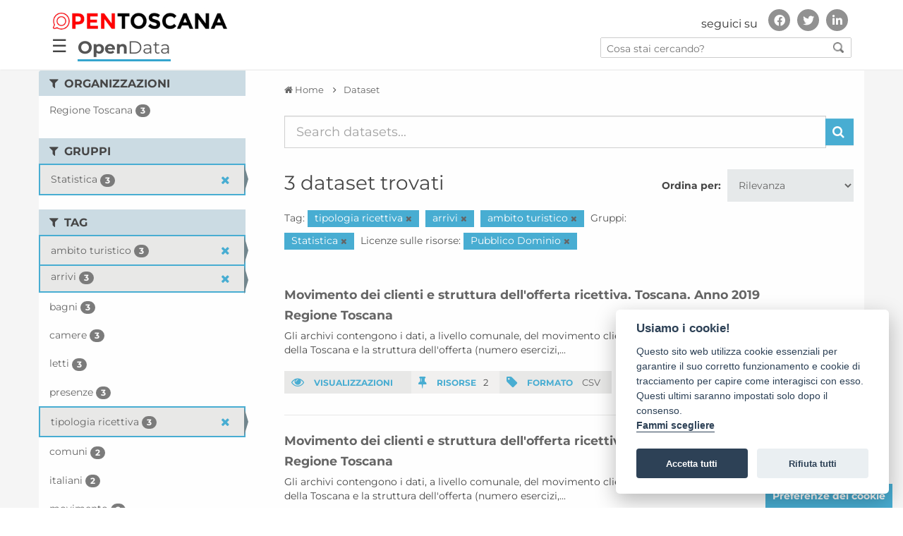

--- FILE ---
content_type: text/css; charset=utf-8
request_url: https://dati.toscana.it/css/custom_ds.css?v=35
body_size: 17816
content:
/* ------------------------------------ *\
   #COMMON
\* ------------------------------------ */

.rt-center {
    text-align: center;
}

.contact img {
        border: 0;
}
/* ------------------------------------ *\
   #HEADER
\* ------------------------------------ */

.open-data-slider 
{
    color: white;
    font-size: 40px;
    margin-top: 73px;
    font-family: Montserrat, Helvetica, Arial, sans-serif;
}

.open-data-slider img
{
    margin-top: 70px;
    width: 66px;

}

.open-data-slider span.od-open
{
    font-weight: bold;
}


@media (max-width: 767px){
#header-opentoscana {
    display:none;
}

.open-data-slider 
{
    color: white;
    font-size: 25px;
    margin-top: 73px;
    font-family: Montserrat, Helvetica, Arial, sans-serif;
}

.open-data-slider img
{
    margin-top: 90px;
    width: 35px;

}
}

#header-opendata
{
    height:30px;
}


.rt-header {
  background: #ffffff;
  -webkit-transition: all 0.35s ease-in;
  -o-transition: all 0.35s ease-in;
  transition: all 0.35s ease-in;
  line-height: 16px;
}

.shortlogo{
    width: 175px;
    padding: 20px;
}

.is-scrolled .rt-header {
  display: -webkit-box;
  display: -ms-flexbox;
  display: flex;
  -webkit-box-align: center;
  -ms-flex-align: center;
  align-items: center;
  position: fixed;
  top: 0;
  right: 0;
  left: 0;
  z-index: 20;
  background: rgba(255, 255, 255, 0.95);
  -webkit-box-shadow: 0 5px 10px 0 rgba(0, 0, 0, 0.1);
  box-shadow: 0 5px 10px 0 rgba(0, 0, 0, 0.1);
  -webkit-transform: translate3d(0, 0, 0);
  transform: translate3d(0, 0, 0);
}

.is-scrolled .rt-header .rt-navbar {
  padding-top: 0 !important;
  padding-bottom: 0 !important;
}

.rt-header__bottom-area {
  background: #ffffff;
  -webkit-box-shadow: 0 6px 7px 0 rgba(0, 0, 0, 0.15);
  box-shadow: 0 6px 7px 0 rgba(0, 0, 0, 0.15);
  z-index: 1;
}

.is-scrolled .rt-header__bottom-area {
  -webkit-box-shadow: none;
  box-shadow: none;
}

.rt-header__site-logo {
  -webkit-box-orient: vertical;
  -webkit-box-direction: normal;
  -ms-flex-flow: column nowrap;
  flex-flow: column nowrap;
  -webkit-box-align: center;
  -ms-flex-align: center;
  align-items: center;
  -webkit-transition: all 0.35s ease;
  -o-transition: all 0.35s ease;
  transition: all 0.35s ease;
  text-align: center;
}

.rt-header__site-logo img {
  -webkit-box-flex: 1;
  -ms-flex: 1;
  flex: 1;
  max-width: 250px;
  /* Fix for IE11 image size bug */
}

.rt-logo-label {
        font-family: "Merriweather", serif;
    color: #222222;
    font-weight: 700;
    font-size: 2rem;
    float: right;
    padding-top: 20px;
    padding-left: 20px;
}

.header_socials {

}
.header_socials li {
        text-align: center;
    margin-left: 6px;
}
.header_socials li a{
    color: #3D3D3F;
    line-height: 36px;
}
.header_socials li a i{
    background-color: #AAAAAA;
    border-radius: 50%;
    height: 36px;
    width: 36px;
    line-height: 36px;
    font-size: 22px;
}
.btn-social {
    display: inline-block;
    width: 50px;
    height: 50px;
    border: 2px solid #fff;
    border-radius: 100%;
    text-align: center;
    font-size: 20px;
    line-height: 45px;
}

/*-------------*/
.rt-header__social {
    transition: all .35s ease;
}
.rt-header__social {
    flex: 0 0 50%;
    justify-content: flex-end;
    align-items: flex-start;
}
.tbar-item-expand, .autofit-col-expand, .flex-col-expand {
    flex-grow: 1;
    flex-shrink: 1;
    min-width: 3.125rem;
    word-wrap: break-word;
}
.tbar-item, .autofit-col, .flex-col {
    display: flex;
    flex-direction: column;
    flex-shrink: 0;
    min-height: 0;
    position: relative;
}
.pb-3, .py-3 {
    padding-bottom: 1rem !important;
}
.pt-3, .py-3 {
    padding-top: 1rem !important;
}
.autofit-row, .sidebar-section-flex {
    display: flex;
    flex-wrap: nowrap;
    width: 100%;
}
.tbar-item-expand, .autofit-col-expand, .flex-col-expand {
    flex-grow: 1;
    flex-shrink: 1;
    min-width: 3.125rem;
    word-wrap: break-word;
}
.tbar-item, .autofit-col, .flex-col {
    display: flex;
    flex-direction: column;
    flex-shrink: 0;
    min-height: 0;
    position: relative;
}
.align-items-center {
    align-items: center !important;
}
.navbar {
    border-width: 0;
}
.navbar {
    position: relative;
    display: flex;
    flex-wrap: wrap;
    align-items: center;
    justify-content: space-between;
    padding: .5rem 1rem;
        float: none;
}
.rt-container {
    padding-right: 0;
    padding-left: 0;
    width: 90%;
    max-width: 1230px;
    margin-right: 0px;
    margin-left: auto;
}

.rt-search-bar, .rt-social-media {
    width: 100%;
}
.rt-social-media {
    display: flex;
    align-items: center;
    justify-content: flex-end;
}
@media (min-width: 980px) {
    .rt-social-media__title {
        font-size: .75rem;
    }
}
.rt-social-media__title {
    margin-right: 10px;
    font-size: 16px;
    font-weight: 300;
    margin-left: 10px;
    font-family: Montserrat, Helvetica, Arial, sans-serif;

}
.rt-social-media__list {
    display: flex;
    margin: 0;
    padding: 0;
    list-style: none;
}
.rt-social-media__item {
    padding: 0 5px;
}
.rt-social-media__item a {
    color: #fff;
}
.rt-social-media-icon {
    display: inline-flex;
    align-items: center;
    justify-content: center;
    width: 31px;
    height: 31px;
    border-radius: 50%;
    background: #919191;
}

.search {
  margin-right: 0px;
    width: 300px;
    height: 29px;
    position: relative;
    border: 1px solid #cccccc;
    border-radius: 2px;
    overflow: hidden;
    box-sizing: border-box;
    -moz-box-sizing: border-box;
        display: none;
}

body.interna.no-intro .search {
    display: block;
}

.search input {
    border: none;
    outline: none;
    height: 28px;
    font-size: 14px;
    margin: 0px;
    padding: 2px 30px 0px 8px;
    width: 100%;
    box-sizing: border-box;
    -moz-box-sizing: border-box;
    font-family: Montserrat, Helvetica, Arial, sans-serif;
}
.search button {
    position: absolute;
    top: 4px;
    right: -2px;
    border: none;
    cursor: pointer;
    width: 25px;
    background: #ffffff;
    padding: 0;
    margin: 1px 7px 0px 0px;
}

.searchDataset form{
   background-color:white;
}
.searchDataset button {
    position: absolute;
    top: 5px;
    right: 10px;
    border: none;
    cursor: pointer;
    width: 50px;
    background: #ffffff;
    padding: 0;
    margin: 5px 5px 0px 0px;
}

.tabTitle{
  font-size:25px;
}

@media (max-width: 767px){
#social-menu {
    visibility: hidden;
}
#search-all-menu {
    visibility: hidden;
}
.tabTitle {
    /*visibility: hidden;*/
}
}

@media (min-width: 767px){
#header-short {
    display: none;
}
}

/* ------------------------------------ *\
   #FOOTER
\* ------------------------------------ */

.rt-footer__app-download-label, .rt-footer__app-download picture {
    float: left;
}

.rt-footer__app-download img {
    padding: 10px;
}

.rt-footer__app-download-label {
    margin-top: 20px;
    font-size: 20px;
    font-weight: 600;
}

@media (max-width: 768px) {
    .rt-footer__app-download-label, .rt-footer__app-download picture {
        float: none;
    }
}

.externo {
    margin: 20px;
    padding: 20px 40px;
    border-top: 2px solid #ddd;
    border-bottom: 2px solid #ddd;
}

.rt-footer__por-area p {
    margin: 4px 10px 10px;
    background-color: #fff;
    padding: 7px 10px;
    font-size: 0.9em;
        text-align: center;
}

@media (min-width: 768px) {
    .rt-footer .rt-footer__main-area .rt-container {
        padding-top: 45px;
        padding-bottom: 20px;
    }

}

@media (max-width: 768px) {
        
        .rt-container.rt-header__top-area.user-personal-bar {
    /*display: none;*/
        }
}

.rt-footer .rt-footer__main-area .rt-container {
    display: flex;
    flex-flow: column nowrap;
    align-items: center;
    justify-content: center;
    padding: 0;
}
@media (max-width: 1230px) {
    .rt-container {
        padding: 0 20px;
    }
}
.rt-container {
    padding-right: 0;
    padding-left: 0;
    width: 90%;
    max-width: 1230px;
    margin-right: 0px;
    margin-left: auto;
}
.rt-footer .rt-footer__main-logo {
    text-align: center;
}
@media (min-width: 768px) {
    .rt-footer .rt-footer__main-logo-label {
        margin-top: 5px;
        font-size: 1.25rem;
    }
}
.rt-footer .rt-footer__main-logo-label {
    font-family: "Merriweather",serif;
    font-weight: 700;
    font-size: 1.875rem;
}
.rt-footer .rt-footer__main-logo {
    text-align: center;
    color:#222;
        margin-bottom: 35px;
        margin-top: 50px;
}
@media (min-width: 768px) {
    .rt-footer .rt-footer__main-infos {
        margin-top: 30px;
        font-size: 1rem;
    }
}
.rt-footer .rt-footer__main-infos {
    margin-top: 0;
    color: #555555;
    font-size: 16px;
}
.rt-footer .rt-footer__infos .rt-container {
    display: flex;
    align-items: center;
    width: 100%;
}
@media (max-width: 1230px) {
    .rt-container {
        padding: 0 20px;
    }
}
.rt-container {
    padding-right: 0;
    padding-left: 0;
    width: 90%;
    max-width: 1230px;
    margin-right: auto;
    margin-left: auto;
}
.rt-footer .rt-footer__infos {
    box-shadow: 0 -2px 4px 0 rgba(0,0,0,0.25);
    width:100%;
}
.rt-footer .rt-footer__navigation {
    display: flex;
    padding-left:50px;
}
.rt-footer .rt-footer__navigation-list {
    display: flex;
}
@media (min-width: 768px) {
    .rt-footer .rt-footer__navigation-item {
        font-size: 1rem;
    }
}
.rt-footer .rt-footer__navigation-item {
    display: flex;
    align-items: center;
    font-size: 12px;
    color: #555;
}
@media (min-width: 768px) {
    .rt-footer .rt-footer__logo {
        width: 263px;
        height: 98px;
    }
}
.rt-footer .rt-footer__logo {
    margin-left: auto;
}
.rt-footer .rt-footer__navigation-item:not(:last-child)::after {
    content: '|';
    display: inline-block;
}
@media (min-width: 768px) {
    .rt-footer .rt-footer__main-infos-item + .rt-footer__main-infos-item::before {
        content: '|';
        display: inline-block;
        margin: 0 5px;
    }

.rt-footer .rt-footer__navigation-item a {
    display: block;
    padding: 10px;
    color: inherit;
}

}


/**************************** Ivette */
#backSidebar.sidebar {
        background-color: #9e9e9ed4;
        z-index: 9999;
}

.sidebar {
  height: 100%;
  width: 0;
  position: fixed;
  z-index: 1;
  top: 0;
  left: 0;
  background-color: #fff;
  overflow-x: hidden;
  transition: 0.5s;
  padding-top: 60px;
}

.sidebar a {
  padding: 8px 8px 8px 32px;
  text-decoration: none;
  font-size: 25px;
  color: #444;
  display: block;
  transition: 0.3s;
  line-height:30px;
}

.sidebar a:hover {
  text-decoration:underline;
}

.sidebar a:hover {
  color: #444;
}

.sidebar .closebtn {
  position: absolute;
  top: 0;
  right: 25px;
  font-size: 36px;
  margin-left: 50px;
}

.closebtn:hover
{
  text-decoration:none !important;
}

.openbtn {
  font-size: 25px;
  cursor: pointer;
  background-color: #fff;
  color: #444;
  padding: 0;
  border: none;
}

.navbar-openbtn {
  padding: 0;
}

.tabTitle a {
    color: black;
    border-bottom: 3px solid #35a5ce;
    padding-bottom: 2px;
        text-decoration: none !important;
}

.menu-sidebar {
        width: 300px;
}

.openbtn:hover {
  background-color: #fff;
}

@media (max-width: 767px) {
        .openbtn {
                position: relative;
        }
        
        #mainNavbar  {
                height: auto !important;
        }
}

#mainNavbar {
  /*transition: margin-left .5s;*/
  padding: 0;
  background-color: #fff;
  /*transition: height .5s;*/
  height: 100px;
}

body { margin:0px; padding:0px; }

.fixed-header {
    position: fixed;
    top: 0;
    left: 0;

    width: 100%;
        z-index: 99;
    box-shadow: 0 -1px 2px 0 rgba(0,0,0,0.1);
    -webkit-box-shadow: 0px 2px 3px 0px rgba(0,0,0,0.75);
    -moz-box-shadow: 0px 2px 3px 0px rgba(0,0,0,0.75);
    box-shadow: 0px 2px 3px 0px rgba(0,0,0,0.75);
}

#mainNavbar.fixed-header  {
        height: 50px;
}

#header-opentoscana {
    opacity: 1;
    height: auto;
}

.fixed-header #header-opentoscana {
        /*display: none;*/
        
        transition: opacity 1s ease-in-out;
    opacity: 0;
    height: 0;
    overflow: hidden;
}

.fixed-header .tabTitle a {
    border: none;
}

.sidebar .autofit-col {
        position: fixed;
        bottom: 20px;
        left: -500px;
        transition: 0.8s;
}

a.rt-social-media-icon {
    padding: 0;
    font-size: 16px;
    color: #fff !important;
    display: inline-flex;
    text-decoration: none;
}

@media (min-width: 768px) {
        
.rt-main-navigation {
    display: -webkit-box;
    display: -ms-flexbox;
    display: flex;
    -webkit-box-align: center;
    -ms-flex-align: center;
    align-items: center;
    font-size: 1.125rem;
}

.rt-main-navigation {
    margin-bottom: 0;
    padding-left: 0;
    list-style: none;
}
.rt-main-navigation>.rt-main-navigation__item>a {
    padding: 20px 40px;
    position: relative;
    -webkit-transition: all 0.35s ease;
    -o-transition: all 0.35s ease;
    transition: all 0.35s ease;
}
.rt-main-navigation a {
    display: -webkit-box;
    display: -ms-flexbox;
    display: flex;
    -webkit-box-align: center;
    -ms-flex-align: center;
    align-items: center;
    height: 100%;
    padding: 10px;
    color: #555555;
    text-transform: uppercase;
}
}

div.sticky {
  position: -webkit-sticky; /* Safari */
  position: sticky;
  top: 0;
}
div.sticky {
  position: -webkit-sticky;
  position: sticky;
  top: 0;
  background-color: yellow;
  padding: 50px;
  font-size: 20px;
}

/* On smaller screens, where height is less than 450px, change the style of the sidenav (less padding and a smaller font size) */
@media screen and (max-height: 450px) {
  .sidebar {padding-top: 15px;}
  .sidebar a {font-size: 18px;}
}

a, .resource-item .heading, .breadcrumb
{
    color: #555555 !important;
    text-decoration: none !important;
}

a:hover{
  color: #0d4252 !important;
    text-decoration: underline !important;
}


body
{
 font-family: Montserrat, Helvetica, Arial, sans-serif !important;
}

a.no_underline:hover{
text-decoration:none !important;
}

.no-intro #main {
    padding: 0;
        box-shadow: 0 -1px 2px 0 rgba(0,0,0,0.1);
        background: whitesmoke;
        padding-bottom: 10px;
}


.no-intro #content-wrapper {

    background-color: #fff;

        /* Theoretically for IE 8 & 9 (more valid) */   
        /* ...but not required as filter works too */
        /* should come BEFORE filter */
        -ms-filter:"progid:DXImageTransform.Microsoft.Alpha(Opacity=90)";
        
        /* This works in IE 8 & 9 too */
        /* ... but also 5, 6, 7 */
        filter: alpha(opacity=90);
        
        /* Older than Firefox 0.9 */
        -moz-opacity:0.9;
        
        /* Safari 1.x (pre WebKit!) */
        -khtml-opacity: 0.9;
    
        /* Modern!
        /* Firefox 0.9+, Safari 2?, Chrome any?
        /* Opera 9+, IE 9+ */
        opacity: 0.9;
        
}

#sidebar-left {
    background-color: #fff;
}

/*
IMPROVEMENTS NEWS SECTION "IN EVIDENZA" - START
*/
.carousel-multi-item .controls-top .btn-floating {
    background: #3ba5cb;
}
a.waves-effect, a.waves-light {
    display: inline-block;
}
.item{
    height: 385px;
}
.btn-floating {
    position: relative;
    z-index: 1;
    display: inline-block;
    padding: 0;
    margin: 10px;
    overflow: hidden;
    vertical-align: middle;
    cursor: pointer;
    border-radius: 50%;
    -webkit-transition: all 0.2s ease-in-out;
    transition: all 0.2s ease-in-out;
    width: 47px;
    height: 47px;
}
.btn-floating i {
    display: inline-block;
    width: inherit;
    color: #fff;
    text-align: center;
}
.btn-floating i {
    font-size: 1.25rem;
    line-height: 47px;
}
.btn-floating:hover{
    -webkit-box-shadow: 0 5px 11px 0 rgb(0 0 0 / 30%), 0 4px 15px 0 rgb(0 0 0 / 35%);
    box-shadow: 0 5px 11px 0 rgb(0 0 0 / 30%), 0 4px 15px 0 rgb(0 0 0 / 35%);
}
.controls-top {
text-align: center;
}
.card-img, .card-img-top {
    border-top-left-radius: calc(.25rem - 1px);
    border-top-right-radius: calc(.25rem - 1px);
    padding-top: 15px;
}
.card-img, .card-img-bottom, .card-img-top {
    width: 100%;
    height: 12vh;
}
img {
    vertical-align: middle;
    border-style: none;
}
.card:hover{
    background-color: #f5f8fa;
}
.card.mb-2{
    margin: 20px;
    padding: 20px;
    height: 380px;
}
.card.pages{
    float: left;
    margin: 15px;
    height: 410px;
    overflow: hidden;
    word-wrap: break-word;
}
.card.pages:hover{
    background-color: #f5f8fa;
}
.card-body.pages{
    padding-left: 25px;
    padding-right: 25px;
    padding bottom: 12px;
}
.card-title{
    font-size: 18px;
    font-weight: bold;
    display: -webkit-box;
    -webkit-line-clamp: 1;
    -webkit-box-orient: vertical;
    overflow: hidden;
    text-overflow: ellipsis;
}
p.card-text{
    text-align: justify;
    display: -webkit-box;
    -webkit-line-clamp: 4;
    -webkit-box-orient: vertical;
    overflow: hidden;
    text-overflow: ellipsis;
        font-size: 14px;
}
.pag img{
    width: 289px;
    height: 174px;
        object-fit: cover;
}
a{
    text-decoration: none;
}
p.card-text span{
    float: none;
}
/*
IMPROVEMENTS NEWS SECTION "IN EVIDENZA" - END
*/
/* Form margin modification so that it doesn't exceed page*/
.form-horizontal .form-group{
    margin: 0;
}
/*cookie button*/
#btnCookies {
    position: fixed;
    visibility: visible;
    bottom: 0;
    right: 15px;
    border-bottom-left-radius: 0;
    border-bottom-right-radius: 0;
    z-index: 15;
}
/*Twitter section when targeting cookies aren't selected*/
#twitter-notification{
    color: #222222;
    font-family: Montserrat;
    font-size: 18px;
    font-weight: 400;
    line-height: 24px;
}
h2, .h2{
    font-size: 30px;
}
.h3, h3 {
    font-size: 24px;
}
h4, .h4{
    font-size: 18px;
}
